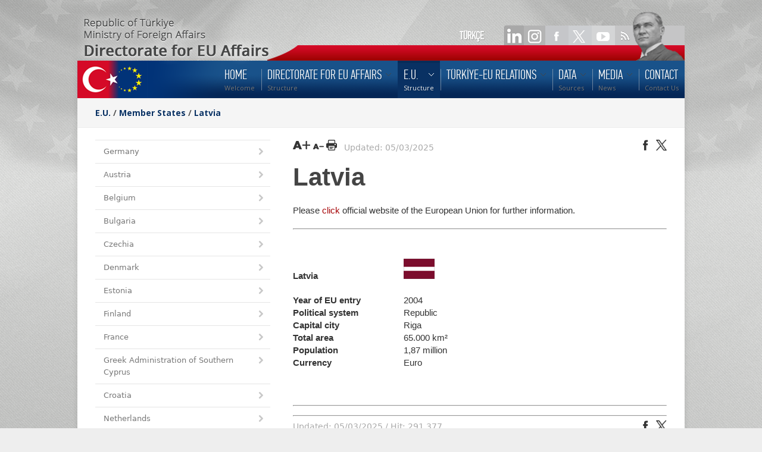

--- FILE ---
content_type: text/html; charset=UTF-8
request_url: https://www.ab.gov.tr/latvia_246_en.html
body_size: 28869
content:
<!DOCTYPE HTML>
<head>
    <meta http-equiv="content-type" content="text/html; charset=utf-8" />
 	<title>Latvia</title>
	<meta name="description" content="" />
	<meta name="keywords" content="" />
    <meta name="viewport" content="width=device-width, initial-scale=1, maximum-scale=1">
	
		<!-- begin CSS -->


    <!-- ============================================
        Stylesheets
    ============================================= -->
	<link href="https://fonts.googleapis.com/css?family=Droid+Serif:400,400italic|Open+Sans:400,300,600,700&subset=latin-ext" rel="stylesheet" type="text/css" />

    <link rel="stylesheet" href="style.css" type="text/css" />
    <link rel="stylesheet" media="only screen and (-webkit-min-device-pixel-ratio: 2)" type="text/css" href="css/retina.css" />
	<link rel="stylesheet" href="css/colors.php" type="text/css" />
	<link rel="stylesheet" href="css/tipsy.css" type="text/css" />
    <link rel="stylesheet" href="css/bootstrap.css" type="text/css" />
    <link rel="stylesheet" href="css/font-awesome.css" type="text/css" />
    <link rel="stylesheet" href="css/prettyPhoto.css" type="text/css" />
	
<!-- Magnific Popup core CSS file -->
<link rel="stylesheet" href="css/magnificpopup.css">
    
    
    <link rel="stylesheet" href="css/responsive.css" type="text/css" />
 
<meta name="viewport" content="width=1000, user-scalable=yes" />
<!--[if lt IE 9]>
    	<script src="http://css3-mediaqueries-js.googlecode.com/svn/trunk/css3-mediaqueries.js"></script>
    <![endif]-->
	
	
    <!-- ============================================
        External JavaScripts
    ============================================= -->
	<script type="text/javascript" src="js/jquery.js"></script>
	<script type="text/javascript" src="js/plugins.js"></script>
	<script type="text/javascript" src="js/magnificpopup.js"></script>


  
    <!-- ============================================
        Document Title
    ============================================= -->
	<!-- end CSS -->
	
	<link href="images/favicon.ico" type="image/x-icon" rel="shortcut icon">
		<style>
	
		
#printBody ul { 
   list-style-type: disc; 
   list-style-position: inside; 
}
#printBody ol { 
   list-style-type: decimal; 
   list-style-position: inside; 
}
#printBody ul ul, ol ul { 
   list-style-type: circle; 
   list-style-position: inside; 
   margin-left: 15px; 
}
#printBody ol ol, ul ol { 
   list-style-type: lower-latin; 
   list-style-position: inside; 
   margin-left: 15px; 
}

 #printBody a
 { color:  #a50306; }

 #printBody a:hover
 { text-decoration: underline; }


#printBody  ul.nav { 
   list-style-type: none; 
 }

	</style>
</head>

<body class="bodybox">


	<div class="bg"></div>



    <div id="topwrapperen" class="clearfix">
		<div id="toplnk1">
			<a href="246.html" class="lang">TÜRKÇE</a>
            <a href="https://www.linkedin.com/company/abbaskanligi/" target="_blank"><img src="images/spacer.gif" width="40" height="35" ></a>
            <a href="https://instagram.com/ABBaskanligi" target="_blank"><img src="images/spacer.gif" width="45" height="35" ></a>
			<a href="https://www.facebook.com/abbaskanligi" target="_blank"><img src="images/spacer.gif" width="40" height="35" ></a>
			<a href="https://twitter.com/abbaskanligi" target="_blank"><img src="images/spacer.gif" width="40" height="35" ></a>
			<a href="http://www.youtube.com/abbaskanligi" target="_blank"><img src="images/spacer.gif" width="40" height="35" ></a>
			<a href="http://www.ab.gov.tr/303_en.html" target="_blank"><img src="images/spacer.gif" width="40" height="35" ></a>
		</div>
		<div id="toplnk">
			 <!--<img src="images/lts/toplnk_en.png" width="499" height="33" usemap="#Map" > -->

<map name="Map" id="Map">
  <area shape="rect" coords="304,-7,402,32" href="49816_en.html" />
  <area shape="rect" coords="402,-2,498,31" href="303_en.html?s=basin" />
  <area shape="rect" coords="217,1,301,35" href="303_en.html?s=kamu" />
  <area shape="rect" coords="116,-1,214,37" href="303_en.html?s=is" />
  <area shape="rect" coords="2,-1,116,35" href="303_en.html?s=vatandas" />
</map>
		</div>
	</div>
    
	<div id="wrapper" class="clearfix">
    
    
        
        <!-- ============================================
            Header
        ============================================= -->
        <div id="header" style="background: url('images/lts/menubg.png') no-repeat;">
        
            
            <div class="clearfix">
            
				<A HREF="index_en.php"><img src="images/spacer.gif" width="120" height="55" border="0" alt=""></A>

                
                <!-- ============================================
                    Menu
                ============================================= -->
                <div id="primary-menu">
                
                
                    <ul id="main-menu">

			<!-- NAV LINKS -->
 
		<li ><a href="index_en.php"><div>HOME</div><span>Welcome</span></a>	</li>
		<li ><a href="ministry_46_en.html"><div>DIRECTORATE FOR EU AFFAIRS</div><span>Structure</span></a>
	<ul>
		<li ><a href="minister_53516_en.html">Minister</a>
		</li>
		<li ><a href="deputy-minister-of-foreign-affairs-and-director-for-eu-affairs-ambassador-mehmet-kemal-bozay_53392_en.html">Deputy Minister Of Foreign Affairs And Director For Eu Affairs Ambassador Mehmet Kemal BOZAY</a>
		</li>
		<li ><a href="permanent-delegation-of-turkey-to-the-european-union_45389_en.html">Deputy Permanent Delegate of Türkiye to the European Union</a>
		</li>
		<li ><a href="organization_44375_en.html">Organization</a>
		<ul>
			<li><a href="dg-for-relations-with-the-eu_51591_en.html">DG for Relations with the EU</a></li>
			<li><a href="dg-for-financial-cooperation-and-project-implementation_51592_en.html">DG for Financial Cooperation and Project Implementation</a></li>
			<li><a href="dept.-of-administrative-services_51593_en.html">Dept. of Administrative Services</a></li>
			<li><a href="internal-audit-unit_51594_en.html">Internal Audit Unit</a></li>
			<li><a href="legal-consultancy-office_46257_en.html">Legal Consultancy Office</a></li>
			<li><a href="department-of-strategic-development_44415_en.html">Department of Strategic Development</a></li>
			<li><a href="press-and-public-relations-office_46258_en.html">Press and Public Relations Office</a></li>
			<li><a href="office-of-chief-of-cabinet_46259_en.html">Office of Chief of Cabinet</a></li>
		</ul>
		</li>
		<li ><a href="organigramme-of-ministry-for-eu-affairs_47545_en.html">Organigramme of Directorate for EU Affairs</a>
		</li>
		<li ><a href="affiliated-and-related-organizations_47546_en.html">Affiliated and Related Organizations</a>
		</li>
		<li ><a href="history_53840_en.html">History</a>
		</li>
		<li ><a href="related-legislation_45_en.html">Related Legislation</a>
		</li>
	</ul>
	</li>
		<li class="current"><a href="european-union_3_en.html"><div>E.U.</div><span>Structure</span></a>
	<ul>
		<li ><a href="history-of-the-eu_105_en.html">History of the EU</a>
		</li>
		<li ><a href="_233_en.html">Member States</a>
		</li>
		<li ><a href="enlargement_109_en.html">Enlargement of the European Union</a>
		<ul>
			<li><a href="candidate-countries_265_en.html">Candidate Countries</a></li>
			<li><a href="potetial-candidate-countries_45467_en.html">Potetial Candidate Countries</a></li>
		</ul>
		</li>
		<li ><a href="the-conclusions-of-the-european-council_45449_en.html">The Conclusions of the European Council</a>
		</li>
		<li ><a href="glossary_110_en.html">Glossary</a>
		</li>
	</ul>
	</li>
		<li ><a href="turkey-eu-relations_4_en.html"><div>TÜRKİYE-EU RELATIONS</div><span></span></a>
	<ul>
		<li ><a href="brief-history_111_en.html">History of Türkiye- EU Relations</a>
		<ul>
			<li><a href="chronology_112_en.html">Chronology</a></li>
		</ul>
		</li>
		<li ><a href="main-documents_113_en.html">Main Documents</a>
		<ul>
			<li><a href="agreements_114_en.html">Agreements</a></li>
			<li><a href="protocols_115_en.html">Protocols</a></li>
			<li><a href="accession-partnership-documents_46226_en.html">Accession Partnership Documents</a></li>
			<li><a href="national-programmes-for-the-adoption-of-the-acquis-npaa-_46225_en.html">National Programmes for the Adoption of the Acquis (NPAA)</a></li>
			<li><a href="regular-progress-reports_46224_en.html">Türkiye Reports Prepared by the European Commission</a></li>
			<li><a href="enlargement-strategy-papers_49348_en.html">Enlargement Strategy Papers</a></li>
			<li><a href="turkeys-national-action-plan-for-the-eu-accession-2016-2019-_51499_en.html">Türkiye’s National Action Plan for the EU Accession</a></li>
			<li><a href="turkeys-national-action-plan-for-the-eu-accession-2021-2023-_52882_en.html">Türkiye’s National Action Plan for the EU Accession (2021-2023)</a></li>
			<li><a href="association-council-decisions_116_en.html">Association Council Decisions</a></li>
			<li><a href="documents-on-turkey-eu-summits_50287_en.html">Documents on Türkiye-EU Summits</a></li>
		</ul>
		</li>
		<li ><a href="institutional-structure_270_en.html">Institutional Structure</a>
		<ul>
			<li><a href="association-council-decision_272_en.html">Association Council</a></li>
			<li><a href="association-committee_273_en.html">Association Committee</a></li>
			<li><a href="turkey-eu-joint-parliamentary-committee_271_en.html">Türkiye-EU Joint Parliamentary Committee</a></li>
			<li><a href="turkey-eu-joint-consultative-committee_46236_en.html">Türkiye-EU Joint Consultative Committee</a></li>
			<li><a href="customs-cooperation-committee_274_en.html">Customs Cooperation Committee</a></li>
			<li><a href="customs-union-joint-committee_46237_en.html">Customs Union Joint Committee</a></li>
		</ul>
		</li>
		<li ><a href="customs-union_46234_en.html">Customs Union</a>
		</li>
		<li ><a href="turkey-eu-high-level-dialogue-meetings_51725_en.html">Türkiye- EU High Level Dialogue Meetings</a>
		</li>
	</ul>
	</li>
		<li ><a href="data_44517_en.html"><div>DATA</div><span>Sources</span></a>
	<ul>
		<li ><a href="_47023_en.html">Electronic Database</a>
		</li>
		<li ><a href="_8_en.html">Library</a>
		<ul>
			<li><a href="online-catalogue-search_29_en.html">Online Catalogue Search</a></li>
		</ul>
		</li>
		<li ><a href="meu-projects_46008_en.html">Directorate for EU Affairs Projects</a>
		</li>
		<li ><a href="meu-publications_43447_en.html">Directorate for EU Affairs Publications</a>
		</li>
		<li ><a href="infographics-turkiye-eu-relations_53832_en.html">Infographics: Türkiye-EU Relations</a>
		</li>
	</ul>
	</li>
		<li ><a href="media_44391_en.html"><div>MEDIA</div><span>News</span></a>
	<ul>
		<li ><a href="activities_303_en.html">News</a>
		</li>
		<li ><a href="announcements_42_en.html">Announcements</a>
		</li>
		<li ><a href="eu-agenda_53425_en.html">EU Agenda</a>
		</li>
		<li ><a href="european-green-deal_53729_en.html">European Green Deal</a>
		<ul>
			<li><a href="financing-the-green-transition_53746_en.html">Financing the Green Transition</a></li>
			<li><a href="carbon-border-adjustment-mechanism-cbam-_53747_en.html">Carbon Border Adjustment Mechanism (CBAM)</a></li>
			<li><a href="green-transtion-in-the-framework-of-turkiye-eu-financial-cooperation_53800_en.html">Green Transtion in the Framework of Türkiye-EU Financial Cooperation</a></li>
			<li><a href="milestones_53757_en.html">Milestones</a></li>
		</ul>
		</li>
		<li ><a href="call-for-proposals_50801_en.html">Call for Proposals</a>
		</li>
		<li ><a href="social-medias_50742_en.html">Social Media</a>
		</li>
	</ul>
	</li>
		<li ><a href="contact_11_en.html"><div>CONTACT</div><span>Contact Us</span></a>	</li>
 <!-- end NAV LINKS-->
                   
                    </ul>
                
                
                </div>
                
                
            </div>
    
       
        </div>        <!-- begin content -->


       <div id="content">


            <!-- ============================================
                Page Title
            ============================================= -->
            <div id="page-title">


                <div class="container clearfix">

                    <h1 class="navb">

					<!--BREADCRUMBS-->
					<a href="european-union_3_en.html">E.U.</a> / <a href="_233_en.html">Member States</a> / <a href="latvia_246_en.html">Latvia</a>					<!--./BREADCRUMBS-->
					</h1>



                </div>

            </div>






            <div class="content-wrap">


                <div class="container clearfix">


                    <!-- ============================================
                        Page Content Start
                    ============================================= -->


					<div class="col_one_third nobottommargin">
                        <ul class="sidenav nomargin">


							<!--LEFT VERTICAL MENU-->
											
			 
				<li ><a href="germany_234_en.html"> <i class="icon-chevron-right"></i> Germany</a></li>
<li ><a href="austria_235_en.html"> <i class="icon-chevron-right"></i> Austria</a></li>
<li ><a href="belgium_236_en.html"> <i class="icon-chevron-right"></i> Belgium</a></li>
<li ><a href="bulgaria_257_en.html"> <i class="icon-chevron-right"></i> Bulgaria</a></li>
<li ><a href="czech-republic_237_en.html"> <i class="icon-chevron-right"></i> Czechia</a></li>
<li ><a href="denmark_238_en.html"> <i class="icon-chevron-right"></i> Denmark</a></li>
<li ><a href="estonia_239_en.html"> <i class="icon-chevron-right"></i> Estonia</a></li>
<li ><a href="finland_240_en.html"> <i class="icon-chevron-right"></i> Finland</a></li>
<li ><a href="france_258_en.html"> <i class="icon-chevron-right"></i> France</a></li>
<li ><a href="greek-administration-of-southern-cyprus_255_en.html"> <i class="icon-chevron-right"></i> Greek Administration of Southern Cyprus</a></li>
<li ><a href="croatia_266_en.html"> <i class="icon-chevron-right"></i> Croatia</a></li>
<li ><a href="netherlands_259_en.html"> <i class="icon-chevron-right"></i> Netherlands</a></li>
<li ><a href="ireland_242_en.html"> <i class="icon-chevron-right"></i> Ireland</a></li>
<li ><a href="spain_243_en.html"> <i class="icon-chevron-right"></i> Spain</a></li>
<li ><a href="sweden_244_en.html"> <i class="icon-chevron-right"></i> Sweden</a></li>
<li ><a href="italy_245_en.html"> <i class="icon-chevron-right"></i> Italy</a></li>
<li  class="active" ><a href="latvia_246_en.html">  <i class="icon-chevron-right"></i>  Latvia</a></li>
<li ><a href="lithuania_247_en.html"> <i class="icon-chevron-right"></i> Lithuania</a></li>
<li ><a href="luxembourg_248_en.html"> <i class="icon-chevron-right"></i> Luxembourg</a></li>
<li ><a href="hungary_249_en.html"> <i class="icon-chevron-right"></i> Hungary</a></li>
<li ><a href="malta_250_en.html"> <i class="icon-chevron-right"></i> Malta</a></li>
<li ><a href="poland_251_en.html"> <i class="icon-chevron-right"></i> Poland</a></li>
<li ><a href="portugal_252_en.html"> <i class="icon-chevron-right"></i> Portugal</a></li>
<li ><a href="romania_256_en.html"> <i class="icon-chevron-right"></i> Romania</a></li>
<li ><a href="slovakia_260_en.html"> <i class="icon-chevron-right"></i> Slovakia</a></li>
<li ><a href="slovenia_253_en.html"> <i class="icon-chevron-right"></i> Slovenia</a></li>
<li ><a href="greece_254_en.html"> <i class="icon-chevron-right"></i> Greece</a></li>
			 
							<!--./LEFT VERTICALMENU-->

		                  </ul>
                    </div>

                    <div class="col_two_third col_last nobottommargin" id="leftmenulu" >

						
	<div style="margin-bottom:15px; ">
		<div class="fleft">

			<a id="largertxt" href="#"><img width="29" height="18" src="images/lts/larger_text_bl.png"   /></a>

			<a id="smallertxt" href="#"><img width="19" height="18" src="images/lts/smaller_text_bl.png"   /></a>

			<a id="topdf" target="_blank" href="p.php?e=246" ><img   height="18" src="images/lts/pdf-bl.png"  /></a>


				<span style="color:#aaa"> &nbsp;&nbsp;Updated: 05/03/2025  </span>


		</div>

		<div class="fright">

			<a class="twitter popup" target="_blank" href="https://www.facebook.com/sharer/sharer.php?u=http%3A%2F%2Fwww.ab.gov.tr%2Flatvia_246_en.html"><img width="18" height="18" src="images/lts/facebook-bl.png"  /></a>
			<a class="twitter popup" target="_blank" href="http://twitter.com/share?text=Latvia&url=http%3A%2F%2Fwww.ab.gov.tr%2Flatvia_246_en.html"><img width="18" height="18" src="images/lts/x-bl.png"  /></a>



		</div>

		<div style="margin-top:15px;" class="clear"></div>
		 
	</div>




						<span id="contenttitle"><h1 style="font-family: -apple-system, BlinkMacSystemFont, avenir next, avenir, segoe ui, helvetica neue, helvetica, Cantarell, Ubuntu, roboto, noto, arial, sans-serif; font-size: 3em;
						line-height: 1.2em;
						font-weight: bold !important;">Latvia</h1> </span>
						<span id="printBody"> 




						<!--CONTENT-->

						<p>Please <a href="http://europa.eu/european-union/about-eu/countries/member-countries/latvia_en">click</a> official website of the European Union for further information.</p>

<hr />
<p>&nbsp;</p>

<table border="0">
	<tbody>
		<tr align="center" valign="top">
			<td>
			<p align="left"><strong>Latvia</strong></p>
			</td>
			<td>
			<p align="left"><img alt="Latvia" height="34" src="files/_images/images/Bayrak_Latvia.gif" title="Latvia" width="52" /></p>
			</td>
		</tr>
		<tr>
			<td><strong>Year of EU entry&nbsp;&nbsp;&nbsp;&nbsp;&nbsp;&nbsp;&nbsp;&nbsp;&nbsp;&nbsp;&nbsp;&nbsp;&nbsp;&nbsp;&nbsp;&nbsp;&nbsp;&nbsp;</strong></td>
			<td>2004</td>
		</tr>
		<tr>
			<td><strong>Political system</strong></td>
			<td>Republic&nbsp;</td>
		</tr>
		<tr>
			<td><strong>Capital city</strong></td>
			<td>Riga</td>
		</tr>
		<tr>
			<td><strong>Total area</strong></td>
			<td>65.000 km&sup2;</td>
		</tr>
		<tr>
			<td><strong>Population</strong></td>
			<td>1,87 million</td>
		</tr>
		<tr>
			<td><strong>Currency</strong></td>
			<td>Euro</td>
		</tr>
	</tbody>
</table>

<p>&nbsp;</p>

<hr />




						<!--./CONTENT-->
						</span>

						
	<div style="margin-bottom:15px; ">

		<hr style="margin-top:15px;">
		<div class="clear"></div>


		<div class="fleft">

							<span style="color:#aaa">Updated: 05/03/2025 / Hit: 291,377</span>





		</div>


		<div class="fright">

			<a class="twitter popup" target="_blank" href="https://www.facebook.com/sharer/sharer.php?u=http%3A%2F%2Fwww.ab.gov.tr%2Flatvia_246_en.html"><img width="18" height="18" src="images/lts/facebook-bl.png"  /></a>
			<a class="twitter popup" target="_blank" href="http://twitter.com/share?text=Latvia&url=http%3A%2F%2Fwww.ab.gov.tr%2Flatvia_246_en.html"><img width="18" height="18" src="images/lts/x-bl.png"  /></a>


		</div>

	</div>


                    </div>


                <!-- ============================================
                    Page Content End
                ============================================= -->
                </div>


            </div>


        </div>

﻿       <!-- ============================================
            Footer
GALLERY SCRIPT
<script>
			$(document).ready(function() {
$('.gallery-item').magnificPopup({
  type: 'image',
  gallery:{
    enabled:true
  }
 
});

});
</script>
        ============================================= -->
		

        <div id="footer" class="footer-dark">
        
            
            <div class="container clearfix">
        
        
                <div class="footer-widgets-wrap clearfix">
                
                
 
                     <div class="col_one_fourth">
                    
                    
                        <div id="linkcat-2" class="widget widget_links clearfix">
                        
                            <h4 class="widget-title">Directorate</h4>
                        	
                            <ul class='xoxo blogroll'>

							 <li><a href="53516_en.html">Minister</a></li>
                                
                                <li><a href="46_en.html">Institutional Structure</a></li>
                                <li><a href="44375_en.html">Organization</a></li>
                                <li><a href="3_en.html">EU</a></li>
								<li><a href="4_en.html">Türkiye - EU Relations</a></li>
                                
                                <li><a href="303_en.html">News</a></li>
                                <li><a href="42_en.html">Announcements</a></li>
                                 
                                 
                        
                        	</ul>
                            
                        </div>
                    
                    
                    </div>
                    

                    <div class="col_one_fourth">
                    
                    
                        <div id="linkcat-2" class="widget widget_links clearfix">
                        
                            <h4 class="widget-title">Data</h4>
                        	
                            <ul class='xoxo blogroll'>
							<li ><a href="https://webmail.ab.gov.tr">Web Mail</a>
       
								  <li ><a href="_47023_en.html">Electronic Database</a>
		</li>
		
		<li ><a href="_8_en.html">Library</a>
		 
		</li>
		<li ><a href="meu-projects_46008_en.html">Projects</a>
		</li>
		<li ><a href="_43447_en.html">Publications</a>
		</li>
		<li ><a href="_42417_en.html">National Database</a>
		</li>
		<li ><a href="202.html">TAIEX</a>
		</li>
 		 
                                
                        	</ul>
                            
                        </div>
                    
                    
                    </div>                    

				

                    <div class="col_one_fourth">
                    
                    
                        <div id="linkcat-2" class="widget widget_links clearfix">
                        
                            <h4 class="widget-title">Links</h4>
                        	
                            <ul class='xoxo blogroll'>

                                <li><a target="_blank" href="http://www.tccb.gov.tr/">Presidency</a></li>
                               
                                
								 <li><a target="_blank" href="https://www.tbmm.gov.tr/">Parliament</a></li>
							 
								 <li><a target="_blank" href="http://www.avrupa.info.tr/">Delegation of the EU to Türkiye</a></li>
                               
                                <li><a  href="http://www.ab.gov.tr/50742_en.html">Social Media</a></li>

                                
 
                        	</ul>
                            
                        </div>
                    
                    
                    </div>  

                 
					
					<div class="col_one_fourth">
                    
                    
                        <div class="widget portfolio-widget clearfix">
                        
                        
                            <h4>Ministry of Foreign Affairs
								Directorate for EU Affairs 
							</h4>
                            
                          
                            <div style="background: url('images/world_map.png') no-repeat center center; height: 100px;">
                            
                                <ul style="font-size: 13px;">
                                
                                    <li class="icon-map-marker">Mustafa Kemal Mahallesi 2082.Cadde No: 5
										<br />Çankaya / Ankara - Türkiye</li>
                                    <li class="icon-phone">+90-312-2181300</li>
                                    <li class="icon-envelope-alt"><a href="https://www.ab.gov.tr/11_en.html">Write To Us</a></li>
                                   
                                
                                </ul>
                            
                            </div>
                        
                        
                        </div>
                    
                    
                    </div>       
                    
 
                    
                    


					<div  class="aligncenter" style="color:#888;position:absolute; margin-top:252px;margin-left:10px; z-index:9999; ">
 
							Copyrights &copy; 2025 Republic of Türkiye Ministry of Foreign Affairs
							<br>Directorate for EU Affairs 
 
 
					</div>

					<div  class="aligncenter" style="color:#888;position:absolute; margin-top:252px;margin-left:570px; z-index:9999; ">
 
						   Copyrights &copy; 2025 -  Türkiye Cumhuriyeti  Dışişleri Bakanlığı 
						   <br> Avrupa Birliği Başkanlığı
 
					</div>

					<img class="aligncenter" style="position:absolute; margin-top:236px;margin-left:410px; z-index:9999;" src="images/lts/footer_logo.png" width="117" height="51"  >
					

                </div>
            
            
            </div>
        
        
        </div>
        
        
        <div class="clear"></div>
        
        
        <!-- ============================================
            Copyrights
        ============================================= -->
        <div id="copyrights" class="copyrights-dark">
        
           <!-- <div class="container clearfix">
        
            
                <div class="col_half" >
                
                    Copyrights &copy;  Republic of Turkey Ministry For EU Affairs.
                
                </div>
                
                <div class="col_half col_last tright">
                
                   Copyrights ©  -  Türkiye Cumhuriyeti Avrupa Birliği Bakanlığı 
                
                </div>

			-->	
			 
            
            
            </div>
        
        </div>


    </div>
    
    
    <div id="gotoTop" class="icon-angle-up"></div>
    <!--<div id="writetous"><IMG SRC="images/lts/writetous.png" WIDTH="242" HEIGHT="76"  ></div>-->


    <script type="text/javascript" src="js/custom.js"></script>

<script>
function startTime() {
    var today = new Date();
    var h = today.getHours();
    var m = today.getMinutes();
    var s = today.getSeconds();
    m = checkTime(m);
    s = checkTime(s);
    document.getElementById('clocker').innerHTML =
    today.getDate()  + "-" + (today.getMonth()+1) + "-" + today.getFullYear() + " " + h + ":" + m + ":" + s;
    var t = setTimeout(startTime, 500);
}
function checkTime(i) {
    if (i < 10) {i = "0" + i};  // add zero in front of numbers < 10
    return i;
}

startTime();

   (function(i,s,o,g,r,a,m){i['GoogleAnalyticsObject']=r;i[r]=i[r]||function(){
  (i[r].q=i[r].q||[]).push(arguments)},i[r].l=1*new Date();a=s.createElement(o),
  m=s.getElementsByTagName(o)[0];a.async=1;a.src=g;m.parentNode.insertBefore(a,m)
  })(window,document,'script','https://www.google-analytics.com/analytics.js','ga');

  ga('create', 'UA-98327394-1', 'auto');
  ga('send', 'pageview');
  
  
  

							$(document).ready(function(){
								
								portfolioHeightAdjust=function(){
								
								$(".portfolio-item .portfolio-image").each(function(){
									
									var portfolioWidth = $(this).outerWidth();
									var portfolioImageHeight = $(this).find("a:not(.hidden) img").attr("height");
									var portfolioImageH = ( portfolioWidth * portfolioImageHeight / 188 )
									$(this).find("a img").css("height", portfolioImageH + "px");
									
								});
								
								}; portfolioHeightAdjust();
							
								var $container = $('#portfolio');
								
								$container.isotope();
								
								$('#portfolio-filter a').click(function(){
									
									$('#portfolio-filter li').removeClass('activeFilter');
									$(this).parent('li').addClass('activeFilter');
									var selector = $(this).attr('data-filter');
									$container.isotope({ filter: selector });
									return false;
									
								});
								
								$(window).resize(function() {	
									
									portfolioHeightAdjust();
									
									$container.isotope('reLayout');
								
								});
							
							});






 </script> 

</body>

</html>